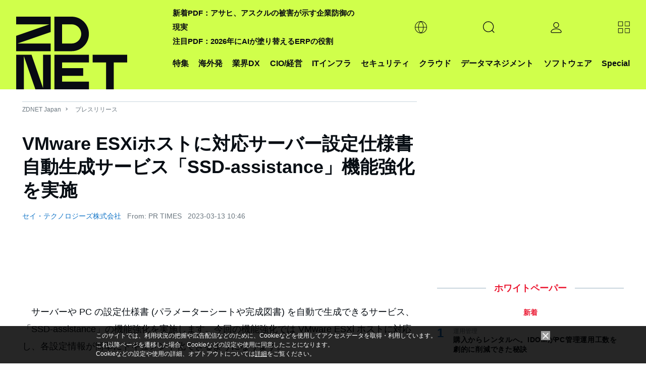

--- FILE ---
content_type: text/html; charset=utf-8
request_url: https://www.google.com/recaptcha/api2/aframe
body_size: 116
content:
<!DOCTYPE HTML><html><head><meta http-equiv="content-type" content="text/html; charset=UTF-8"></head><body><script nonce="PdG3gRkoEnAlKDXTacfeuw">/** Anti-fraud and anti-abuse applications only. See google.com/recaptcha */ try{var clients={'sodar':'https://pagead2.googlesyndication.com/pagead/sodar?'};window.addEventListener("message",function(a){try{if(a.source===window.parent){var b=JSON.parse(a.data);var c=clients[b['id']];if(c){var d=document.createElement('img');d.src=c+b['params']+'&rc='+(localStorage.getItem("rc::a")?sessionStorage.getItem("rc::b"):"");window.document.body.appendChild(d);sessionStorage.setItem("rc::e",parseInt(sessionStorage.getItem("rc::e")||0)+1);localStorage.setItem("rc::h",'1768989822391');}}}catch(b){}});window.parent.postMessage("_grecaptcha_ready", "*");}catch(b){}</script></body></html>

--- FILE ---
content_type: application/x-javascript; charset=utf-8
request_url: https://cookie.sync.usonar.jp/v1/cs?url=https%3A%2F%2Fjapan.zdnet.com%2Frelease%2F30837160%2F&ref=&cb_name=usonarCallback&uuid=5074f2b5-da59-4bdd-95ca-31a601e47118&client_id=faHaMkVa44JM8eKS&v=1.0.0&cookies=%7B%22_ga%22%3A%22GA1.2.1625925491.1768989819%22%7D&cb=1768989820988
body_size: 119
content:
usonarCallback({"uuid":"5074f2b5-da59-4bdd-95ca-31a601e47118"})


--- FILE ---
content_type: text/javascript;charset=utf-8
request_url: https://p1cluster.cxense.com/p1.js
body_size: 100
content:
cX.library.onP1('8lq6qt1ovw6x13vxjamch6z89');


--- FILE ---
content_type: text/javascript;charset=utf-8
request_url: https://id.cxense.com/public/user/id?json=%7B%22identities%22%3A%5B%7B%22type%22%3A%22ckp%22%2C%22id%22%3A%22mknuv5s8pr9qfnwo%22%7D%2C%7B%22type%22%3A%22lst%22%2C%22id%22%3A%228lq6qt1ovw6x13vxjamch6z89%22%7D%2C%7B%22type%22%3A%22cst%22%2C%22id%22%3A%228lq6qt1ovw6x13vxjamch6z89%22%7D%5D%7D&callback=cXJsonpCB2
body_size: 188
content:
/**/
cXJsonpCB2({"httpStatus":200,"response":{"userId":"cx:x9vvxk5muzkk3hst0fjsuqbda:dyeg8a79r772","newUser":true}})